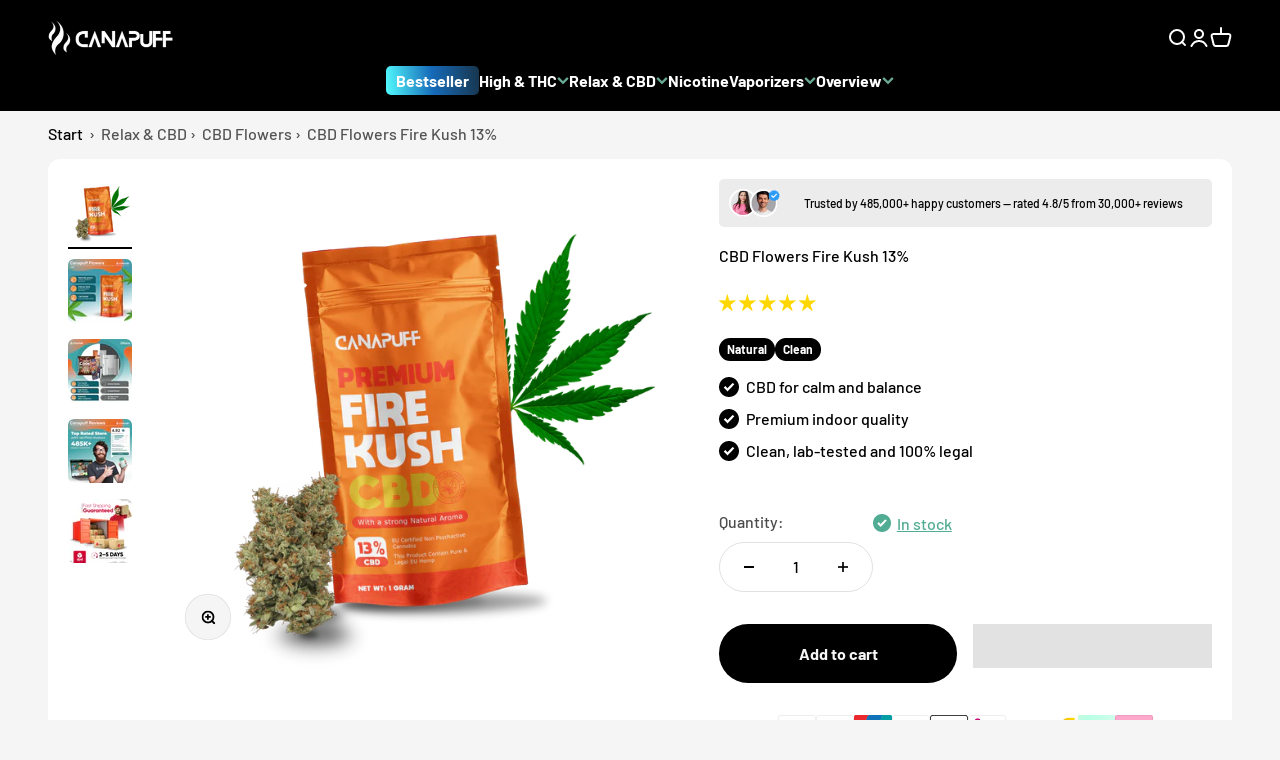

--- FILE ---
content_type: text/css
request_url: https://www.canapuff.com/cdn/shop/t/3/assets/custom.css?v=24529088601799637911767009378
body_size: 1285
content:
@media all and (min-width: 1400px){.mega-menu__nav{--column-list-max-width: 100%}}.product-quick-add.is-visible{z-index:99999999}.sg_success_message{display:flex;background:#effbeb;color:green;padding:10px 20px;line-height:21px}.sg_success_message svg{color:green;width:21px;height:21px}.sg_success_message b{font-weight:700;margin-left:5px;margin-right:5px}#cart-drawer{z-index:99999999}.sg_meta_usp{width:100%;padding-top:10px;margin:0}.product .sg_meta_usp{border-top:0;padding-top:0}.sg_meta_usp li{display:flex;line-height:20px;margin:5px 0 12px}.sg_meta_usp li svg{width:20px;height:20px;min-width:20px;min-height:20px;margin-right:7px;position:relative}.product_order_stats{display:flex;padding:10px;font-size:12px;border-radius:12px;width:100%;color:#1A1A1A:}.product_order_stats img{margin-right:5px}.product{background:#fff;padding:20px;border-radius:12px}ul.payments_custom{display:flex;margin:15px 0;padding:0!important;flex-direction:row;list-style-type:none;gap:10px;justify-content:center}ul.payments_custom li .icon{max-width:38px;height:24px}.block-swatch:before{box-shadow:0 0 0 2px #68aa93}.subcollection-list .content-over-media{place-items:center;display:flex;position:relative;overflow:hidden;transform:translateZ(0);flex-direction:column;min-height:70px;justify-content:center}.subcollection-list .collection-card__content:first-child{margin-block-end:0rem}@media screen and (min-width: 700px){.subcollection-list .scrollable-with-controls{gap:20px}}.subcollection-list .collection-card{opacity:1}@media (min-width: 1024px){.c_article{display:flex;flex-direction:row;gap:60px}}.toc{flex-basis:350px}.header__link-list .icon-chevron-bottom,.dropdown-menu__item .icon-chevron-right{color:#68aa93;width:12px;height:20px}.dropdown-menu__item .icon-chevron-right{color:#68aa93}@media screen and (min-width: 700px){.announcement-bar{padding-block-start:var(--spacing-2);padding-block-end:var(--spacing-2)}}#progress-bar{position:fixed;top:1px;left:0;width:0%;height:4px;background-color:#68aa93;z-index:9999}@media all and (min-width:1024px){.c_article{display:flex;flex-direction:row;gap:60px}}.overlay_new .article-banner{max-width:100%;padding:0;gap:0;display:flex;max-height:400px;overflow:hidden}.overlay_new .article-banner:before{display:none}.overlay_new .article-banner__content{position:absolute;top:0;margin:auto;padding:100px;width:100%;text-align:center;height:100%;align-items:center}.overlay_new h1{font-size:50px;text-align:center;width:75%}@media screen and (max-width: 700px){.overlay_new h1{font-size:36px;width:100%}.overlay_new .article-banner__content{padding:40px}.article-banner__image:before{content:"";background:rgb(var(--article-banner-image-overlay));border-radius:inherit;z-index:1;pointer-events:none;transition:background .2s ease-in-out;position:absolute;top:0;bottom:0;left:0;right:0}}.breadcrumb{padding-top:10px;padding-bottom:0}.shopify-section--main-product .payments_custom li:nth-child(3){display:none}.footer__payment-icons svg[aria-labelledby=pi-american_express]{display:none}.shopify-section--main-product .product-info ul.payments_custom{flex-wrap:wrap}.shopify-section--main-product .shopify-app-block{margin-top:0;margin-bottom:0}.shopify-section--collection-title .collection-header,.shopify-section--collection-banner .collection-header{margin:20px 0 0}.shopify-section--collection-banner .prose{text-align:left;max-width:800px;margin:0 auto}.collection-header .prose h1:not(.h0,.h1,.h2,.h3,.h4,.h5,.h6){font-size:2.25rem}.collection-header .prose h2:not(.h0,.h1,.h2,.h3,.h4,.h5,.h6){font-size:1.5rem}.collection-header .prose h3:not(.h0,.h1,.h2,.h3,.h4,.h5,.h6){font-size:1.25rem}.collection-header .prose h4:not(.h0,.h1,.h2,.h3,.h4,.h5,.h6){font-size:1.125rem}.collection-header .prose h5:not(.h0,.h1,.h2,.h3,.h4,.h5,.h6){font-size:1rem}.collection-header .prose h6:not(.h0,.h1,.h2,.h3,.h4,.h5,.h6){font-size:.875rem}.shopify-section--collection-banner .prose ul li p{display:inline}.shopify-section--main-article .article-banner .badge{display:none}.shopify-section--main-article .article-tags__content{margin-top:20px;display:flex;flex-wrap:wrap;justify-content:center;align-items:center;gap:10px;margin-bottom:-20px}.shopify-section--main-article .article-tags__content .badge{font-size:10px}.shopify-section--main-article .article-tags__content .badge:nth-child(n+6){display:none}.shopify-section--main-article .article-content{padding-top:0}.shopify-section--main-blog .blog-filter-list--title{text-align:center;margin-bottom:10px}.shopify-section--main-blog .blog-filter-list ul{display:flex;flex-direction:row;flex-wrap:wrap}.shopify-section--main-blog .blog-filter-list ul li a{padding:5px 8px}.shopify-section--main-blog .blog-filter-list ul li:nth-child(n+18){display:none}.shopify-section--main-blog .blog-filter-list ul li:last-child{display:list-item;color:#6a6a6a}.shopify-section--main-blog .button.canapuff{display:block;margin:12px auto 20px;padding-top:10px;padding-bottom:10px}@media screen and (max-width: 600px){.shopify-section--main-article .overlay_new h1{font-size:32px}.shopify-section--main-article .overlay_new .article-banner__content{padding:20px;gap:0px}}@media screen and (max-width: 400px){.shopify-section--main-article .article-banner__image{height:200px}.shopify-section--main-article .article-banner__image img{height:100%;width:100%;object-fit:cover}}@media screen and (min-width: 1024px){.shopify-section--collection-title .collection-header,.shopify-section--collection-banner .collection-header{margin:40px 0 20px}.shopify-section--main-article #table-of-contents{background-color:#f5f5f5;z-index:1}.shopify-section--main-blog .blog-banner-content{padding-bottom:60px}.shopify-section--main-blog .button.canapuff{margin-bottom:40px}}@media screen and (min-width: 1150px){.header__wrapper{grid-template-areas:"logo secondary-nav" "main-nav main-nav";grid-template-columns:1fr auto;grid-template-rows:auto auto;row-gap:10px;padding-top:18px;padding-bottom:18px}.header__main-nav{justify-self:center}.shopify-section--main-article .article-tags__content{margin-top:40px;margin-bottom:0}.shopify-section--main-article .article-tags__content .badge{font-size:12px}.shopify-section--main-article .article-tags__content .badge:nth-child(n+6){display:flex}}@media screen and (min-width: 1400px){.collection-header .prose h1:not(.h0,.h1,.h2,.h3,.h4,.h5,.h6){font-size:3rem}.collection-header .prose h2:not(.h0,.h1,.h2,.h3,.h4,.h5,.h6){font-size:2.25rem}.collection-header .prose h3:not(.h0,.h1,.h2,.h3,.h4,.h5,.h6){font-size:1.75rem}.collection-header .prose h4:not(.h0,.h1,.h2,.h3,.h4,.h5,.h6){font-size:1.5rem}.collection-header .prose h5:not(.h0,.h1,.h2,.h3,.h4,.h5,.h6){font-size:1.25rem}.collection-header .prose h6:not(.h0,.h1,.h2,.h3,.h4,.h5,.h6){font-size:1rem}}.article-products-wrapper{display:grid;gap:20px}.article-products-wrapper .article_product{margin:0}.article-products-wrapper.products-grid--count-1 .article_product{max-width:50%}.article-products-wrapper .article_product .c_meta_usp{display:none}.products-grid--count-1{grid-template-columns:1fr}.products-grid--count-2{grid-template-columns:repeat(2,1fr)}.products-grid--count-3{grid-template-columns:repeat(3,1fr)}.products-grid--count-4-two-per-row{grid-template-columns:repeat(2,1fr)}.products-grid--count-default{grid-template-columns:repeat(auto-fit,minmax(200px,1fr))}@media all and (max-width:840px){.article-products-wrapper{grid-template-columns:1fr!important}.tpl_article_info{margin:10px 0 0;display:flex;flex-direction:column;justify-content:space-between}#table-of-contents .toc_inner{padding-top:0}.article-products-wrapper.products-grid--count-1 .article_product{max-width:100%}}.slideshow__slide,.content-over-media{position:relative}.slideshow__link-overlay{position:absolute!important;top:0;right:0;bottom:0;left:0;z-index:1!important;width:100%;max-width:100%!important;height:100%}.content-over-media__content{position:relative;z-index:2}.product-card__info .product-card__badge-list{position:relative;display:flex;flex-wrap:wrap;padding:0;left:0;top:0;gap:4px}.product-card__badge-list .custom-badgebestseller,.custom-badgebestseller{background:#17354d;background:linear-gradient(264deg,#17354d,#166ab8,#52fcff)}.product-card__badge-list .custom-link-bestseller,.custom-link-bestseller{background:#17354d;background:linear-gradient(264deg,#17354d,#166ab8,#52fcff);padding:5px 10px;border-radius:5px}.product-card__badge-list .custom-link-christmas-sale,.custom-link-christmas-sale{background:linear-gradient(264deg,#5a0000,#c81414,#ff7878);padding:5px 10px;border-radius:5px}.product-card__badge-list .badge--sold-out,.badge--sold-out{background:#ccc;color:#7b7b7b}.shopify-section--main-product .product{margin-top:-35px}.custom-link-black-friday-deals{background:#17354d;background:linear-gradient(100deg,#17354d,#166ab8,#2cc6c8);border-radius:5px;padding:5px;position:relative}.custom-badge26{background-color:#d80f27!important}.custom-link-black-friday-deals:before{content:"";position:absolute;top:-1px;right:-1px;bottom:-1px;left:-1px;z-index:-1;border-radius:inherit;background:linear-gradient(to right,#1ccbd0,#2085a5)}@media all and (max-width: 1024px){.product .product-info__badge-list{gap:3px}}
/*# sourceMappingURL=/cdn/shop/t/3/assets/custom.css.map?v=24529088601799637911767009378 */


--- FILE ---
content_type: image/svg+xml
request_url: https://www.canapuff.com/cdn/shop/files/flower_366404.svg?v=1766938399&width=60
body_size: 976
content:
<svg xml:space="preserve" style="enable-background:new 0 0 512 512;" viewBox="0 0 512 512" y="0px" x="0px" xmlns:xlink="http://www.w3.org/1999/xlink" xmlns="http://www.w3.org/2000/svg" id="Layer_1" version="1.1">
<g>
	<g>
		<path d="M512,256c0-39.583-29.24-72.462-67.253-78.181c22.835-30.925,20.262-74.848-7.727-102.838
			c-27.99-27.99-71.913-30.562-102.838-7.726C328.462,29.24,295.583,0,256,0s-72.462,29.24-78.181,67.254
			c-30.925-22.835-74.848-20.263-102.838,7.726s-30.562,71.913-7.726,102.838C29.239,183.538,0,216.417,0,256
			c0,39.583,29.239,72.462,67.253,78.181c-22.835,30.925-20.262,74.848,7.726,102.838c15.414,15.414,35.662,23.121,55.909,23.121
			c16.519,0,33.036-5.134,46.929-15.394C183.538,482.761,216.417,512,256,512c39.583,0,72.462-29.239,78.181-67.253
			c13.894,10.26,30.41,15.394,46.929,15.394c20.248,0,40.494-7.707,55.909-23.121c27.99-27.99,30.562-71.913,7.726-102.838
			C482.76,328.462,512,295.583,512,256z M256,16.587c34.451,0,62.479,28.028,62.479,62.479c0,3.333-0.69,10.324-3.978,24.697
			c-1.022,4.465,1.77,8.913,6.236,9.935c4.463,1.02,8.913-1.77,9.934-6.236c1.568-6.853,2.704-12.673,3.43-17.56
			c1.045-1.283,1.999-2.363,2.83-3.194c24.361-24.36,63.999-24.36,88.359,0s24.36,63.999,0,88.359
			c-0.836,0.836-1.921,1.791-3.209,2.841c-17.068,2.538-45.673,10.065-86.717,22.808c-6.548-9.372-14.711-17.534-24.083-24.083
			c3.761-12.119,7.118-23.326,9.989-33.355c1.261-4.403-1.288-8.996-5.691-10.255c-4.405-1.26-8.995,1.287-10.255,5.691
			c-2.553,8.922-5.504,18.805-8.782,29.441c-12.339-5.717-26.073-8.915-40.542-8.915s-28.203,3.198-40.542,8.915
			c-18.049-58.529-21.938-80.791-21.938-89.088C193.521,44.616,221.549,16.587,256,16.587z M264.294,243.719v-67.462
			c40.325,4.163,71.879,38.337,71.879,79.745c0,16.857-5.242,32.507-14.165,45.431L264.294,243.719z M311.189,314.072
			c-12.501,11.887-28.809,19.805-46.895,21.673v-68.568L311.189,314.072z M189.992,301.432
			c-8.923-12.924-14.165-28.574-14.165-45.432c0-41.407,31.554-75.58,71.879-79.745v67.462L189.992,301.432z M247.706,267.176
			v68.568c-18.086-1.867-34.394-9.786-46.895-21.673L247.706,267.176z M86.709,86.709c24.36-24.36,63.999-24.36,88.359,0
			c0.836,0.836,1.791,1.92,2.84,3.207c2.538,17.066,10.066,45.674,22.808,86.717c-9.372,6.548-17.534,14.71-24.083,24.083
			c-41.046-12.744-69.652-20.27-86.72-22.808c-1.289-1.051-2.37-2.005-3.205-2.84C62.349,150.708,62.349,111.071,86.709,86.709z
			 M16.587,256c0-34.451,28.028-62.479,62.479-62.479c8.309,0,30.592,3.899,89.088,21.938c-5.717,12.339-8.915,26.073-8.915,40.542
			s3.198,28.203,8.915,40.542c-58.508,18.043-80.783,21.938-89.088,21.938C44.616,318.479,16.587,290.451,16.587,256z M256,495.413
			c-34.451,0-62.479-28.028-62.479-62.479c0-4.155,1.052-13.318,6.059-33.377c1.109-4.444-1.593-8.946-6.038-10.055
			c-4.449-1.11-8.947,1.594-10.056,6.038c-2.709,10.853-4.559,19.646-5.587,26.561c-1.047,1.286-1.997,2.359-2.831,3.191
			c-24.36,24.36-63.999,24.36-88.359,0c-24.36-24.362-24.36-63.999,0-88.359c0.833-0.833,1.918-1.79,3.206-2.841
			c17.067-2.538,45.674-10.065,86.719-22.808c6.549,9.372,14.711,17.535,24.083,24.083c-2.686,8.654-5.172,16.862-7.405,24.451
			c-1.293,4.395,1.222,9.005,5.617,10.297c0.782,0.23,1.568,0.339,2.344,0.339c3.584,0,6.89-2.342,7.953-5.955
			c1.901-6.464,3.99-13.386,6.231-20.654c12.339,5.717,26.073,8.916,40.542,8.916c14.469,0,28.203-3.198,40.542-8.915
			c18.03,58.462,21.939,80.763,21.939,89.087C318.479,467.384,290.451,495.413,256,495.413z M425.291,425.291
			c-12.182,12.182-28.178,18.272-44.18,18.271c-15.998-0.001-32.001-6.091-44.18-18.269c-0.833-0.833-1.789-1.916-2.84-3.206
			c-2.538-17.07-10.068-45.683-22.809-86.718c9.372-6.548,17.534-14.71,24.083-24.083c41.044,12.742,69.649,20.27,86.718,22.808
			c1.288,1.049,2.373,2.006,3.208,2.84C449.651,361.292,449.651,400.929,425.291,425.291z M432.933,318.479
			c-8.311,0-30.596-3.9-89.088-21.938c5.717-12.339,8.915-26.072,8.915-40.542c0-14.47-3.198-28.203-8.915-40.542
			c58.499-18.039,80.78-21.938,89.088-21.938c34.451,0,62.479,28.028,62.479,62.479S467.384,318.479,432.933,318.479z"></path>
	</g>
</g>
<g>
	<g>
		<path d="M256,61.927c-4.58,0-8.294,3.713-8.294,8.294v61.927c0,4.58,3.713,8.294,8.294,8.294c4.58,0,8.294-3.713,8.294-8.294
			V70.22C264.294,65.64,260.58,61.927,256,61.927z"></path>
	</g>
</g>
<g>
	<g>
		<path d="M256,371.559c-4.58,0-8.294,3.713-8.294,8.294v61.927c0,4.58,3.713,8.294,8.294,8.294c4.58,0,8.294-3.713,8.294-8.294
			v-61.927C264.294,375.273,260.58,371.559,256,371.559z"></path>
	</g>
</g>
<g>
	<g>
		<path d="M441.78,247.706h-61.927c-4.58,0-8.294,3.713-8.294,8.294c0,4.58,3.713,8.294,8.294,8.294h61.927
			c4.58,0,8.294-3.713,8.294-8.294C450.073,251.42,446.36,247.706,441.78,247.706z"></path>
	</g>
</g>
<g>
	<g>
		<path d="M132.147,247.706H70.22c-4.58,0-8.294,3.713-8.294,8.294c0,4.58,3.713,8.294,8.294,8.294h61.927
			c4.58,0,8.294-3.713,8.294-8.294C140.441,251.42,136.727,247.706,132.147,247.706z"></path>
	</g>
</g>
<g>
	<g>
		<path d="M174.287,162.558l-25.022-25.022c-3.239-3.239-8.491-3.239-11.728,0c-3.239,3.239-3.239,8.489,0,11.728l25.022,25.022
			c1.619,1.62,3.742,2.43,5.864,2.43s4.245-0.809,5.864-2.43C177.526,171.048,177.526,165.797,174.287,162.558z"></path>
	</g>
</g>
<g>
	<g>
		<path d="M374.463,362.735l-25.022-25.022c-3.239-3.239-8.491-3.239-11.728,0c-3.239,3.239-3.239,8.49,0,11.728l25.022,25.022
			c1.619,1.62,3.742,2.43,5.864,2.43c2.122,0,4.245-0.809,5.864-2.43C377.702,371.224,377.702,365.974,374.463,362.735z"></path>
	</g>
</g>
<g>
	<g>
		<path d="M374.463,137.537c-3.239-3.239-8.491-3.239-11.728,0l-25.022,25.022c-3.239,3.239-3.239,8.489,0,11.728
			c1.619,1.62,3.741,2.43,5.864,2.43c2.122,0,4.245-0.809,5.864-2.43l25.022-25.022
			C377.702,146.026,377.702,140.776,374.463,137.537z"></path>
	</g>
</g>
<g>
	<g>
		<path d="M174.287,337.713c-3.238-3.239-8.49-3.239-11.728,0l-25.022,25.022c-3.239,3.239-3.239,8.49,0,11.728
			c1.619,1.62,3.742,2.43,5.864,2.43c2.122,0,4.245-0.809,5.864-2.43l25.022-25.022
			C177.526,346.203,177.526,340.952,174.287,337.713z"></path>
	</g>
</g>
<g>
</g>
<g>
</g>
<g>
</g>
<g>
</g>
<g>
</g>
<g>
</g>
<g>
</g>
<g>
</g>
<g>
</g>
<g>
</g>
<g>
</g>
<g>
</g>
<g>
</g>
<g>
</g>
<g>
</g>
</svg>


--- FILE ---
content_type: image/svg+xml
request_url: https://www.canapuff.com/cdn/shop/files/fast-delivery_5470240.svg?v=1766938517&width=60
body_size: -431
content:
<svg xmlns="http://www.w3.org/2000/svg" width="512" viewBox="0 0 512 512" height="512" id="Layer_1"><path d="m47.62 48.599c0-4.418 3.582-8 8-8h106.941c4.418 0 8 3.582 8 8s-3.582 8-8 8h-106.941c-4.418 0-8-3.582-8-8zm464.38 103.7v207.402c0 2.858-1.524 5.499-4 6.928l-179.615 103.701c-1.237.714-2.619 1.072-4 1.072s-2.763-.357-4-1.072l-177.758-102.63h-134.627c-4.418 0-8-3.582-8-8s3.582-8 8-8h128.77v-87.7h-81.15c-4.418 0-8-3.582-8-8s3.582-8 8-8h81.15v-87.701h-128.77c-4.418 0-8-3.582-8-8s3.582-8 8-8h134.626l151.902-87.701h-71.861c-4.418 0-8-3.582-8-8s3.582-8 8-8h101.718c1.404 0 2.784.37 4 1.072l179.615 103.701c2.476 1.429 4 4.07 4 6.928zm-359.23 202.782 163.615 94.464v-188.926l-47.763-27.576-.001 67.814c0 2.858-1.524 5.499-4 6.928-1.237.714-2.619 1.072-4 1.072s-2.763-.357-4-1.072l-52.088-30.073c-2.476-1.429-4-4.07-4-6.928v-77.052l-47.764-27.576v188.925zm107.852-145.132 163.616-94.463-36.089-20.836-163.615 94.463zm-44.089-6.98v63.196l36.088 20.835.001-63.195zm271.467-50.67-47.763-27.576-163.616 94.463 47.764 27.576zm-163.615-94.463-163.615 94.463 47.764 27.576 163.615-94.463zm171.615 297.247v-188.928l-163.615 94.464v188.926z"></path></svg>

--- FILE ---
content_type: image/svg+xml
request_url: https://www.canapuff.com/cdn/shop/files/smiley_3930504.svg?v=1766938617&width=60
body_size: -253
content:
<svg xmlns="http://www.w3.org/2000/svg" width="512" viewBox="0 0 512 512" height="512" id="Layer_1"><g><g><path d="m383.908 512c-1.796 0-3.57-.645-4.969-1.881l-82.423-72.861h-218.736c-42.888 0-77.78-34.451-77.78-76.797v-221.604c0-4.143 3.358-7.5 7.5-7.5s7.5 3.357 7.5 7.5v221.604c0 34.075 28.163 61.797 62.78 61.797h221.576c1.83 0 3.597.669 4.967 1.881l72.083 63.721v-58.102c0-4.143 3.358-7.5 7.5-7.5h50.314c34.617 0 62.779-27.722 62.779-61.797v-283.664c.001-34.075-28.162-61.797-62.778-61.797h-356.441c-34.617 0-62.78 27.722-62.78 61.797v22.356c-.323 9.928-14.664 9.927-15 0v-22.356c0-42.346 34.892-76.797 77.78-76.797h356.44c42.888 0 77.78 34.451 77.78 76.797v283.664c0 42.346-34.892 76.797-77.779 76.797h-42.814v67.242c-.001 3.904-3.624 7.5-7.499 7.5z"></path></g><g><g><path d="m253.809 376.822c-210.512-8.716-210.456-308.678.001-317.365 126.574-1.087 203.492 145.832 130.436 249.056-2.361 3.403-7.034 4.248-10.438 1.885-3.403-2.361-4.247-7.035-1.885-10.438 66.131-93.466-3.507-226.497-118.117-225.502-79.225-.001-143.681 64.455-143.681 143.683-.403 121.387 144.126 188.395 236.406 109.749 3.164-2.676 7.896-2.28 10.57.884 2.675 3.162 2.279 7.895-.883 10.569-28.577 24.169-64.947 37.479-102.409 37.479z"></path></g><g><g><g><path d="m228.271 194.468c-4.142 0-7.5-3.357-7.5-7.5 0-9.714-7.903-17.616-17.617-17.616-9.713 0-17.616 7.902-17.616 17.616-.334 9.919-14.66 9.932-15 0 1.793-43.273 63.449-43.254 65.233 0 0 4.142-3.358 7.5-7.5 7.5z"></path></g><g><path d="m329.579 194.468c-4.142 0-7.5-3.357-7.5-7.5 0-9.714-7.903-17.616-17.616-17.616-9.714 0-17.617 7.902-17.617 17.616-.334 9.919-14.66 9.932-15 0 1.793-43.272 63.449-43.255 65.233 0 0 4.142-3.358 7.5-7.5 7.5z"></path></g></g><g><path d="m253.809 316.362c-49.085 0-89.019-39.855-89.019-88.845 0-4.143 3.358-7.5 7.5-7.5h163.037c4.142 0 7.5 3.357 7.5 7.5 0 48.99-39.933 88.845-89.018 88.845zm-73.64-81.344c11.361 87.979 135.952 87.914 147.279 0z"></path></g></g></g></g></svg>